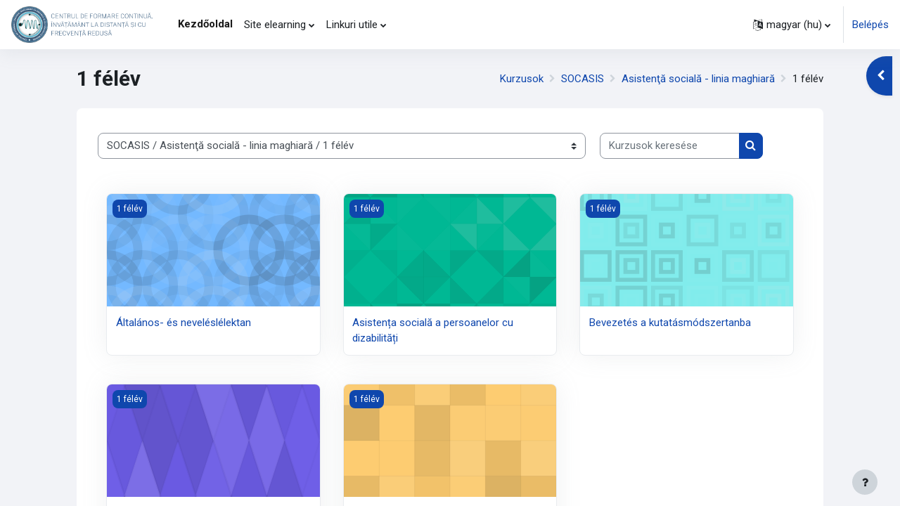

--- FILE ---
content_type: text/html; charset=utf-8
request_url: https://cursuri.elearning.ubbcluj.ro/course/index.php?categoryid=17&lang=hu
body_size: 18877
content:
<!DOCTYPE html>

<html  dir="ltr" lang="hu" xml:lang="hu">
<head>
    <title>Minden kurzus | E-learning</title>
    <link rel="shortcut icon" href="https://cursuri.elearning.ubbcluj.ro/theme/image.php/moove/theme/1761296616/favicon" />
    <meta http-equiv="Content-Type" content="text/html; charset=utf-8" />
<meta name="keywords" content="moodle, Minden kurzus | E-learning" />
<link rel="stylesheet" type="text/css" href="https://cursuri.elearning.ubbcluj.ro/theme/yui_combo.php?rollup/3.17.2/yui-moodlesimple-min.css" /><script id="firstthemesheet" type="text/css">/** Required in order to fix style inclusion problems in IE with YUI **/</script><link rel="stylesheet" type="text/css" href="https://cursuri.elearning.ubbcluj.ro/theme/styles.php/moove/1761296616_1/all" />
<script>
//<![CDATA[
var M = {}; M.yui = {};
M.pageloadstarttime = new Date();
M.cfg = {"wwwroot":"https:\/\/cursuri.elearning.ubbcluj.ro","homeurl":{},"sesskey":"URQF1JoUGu","sessiontimeout":"7200","sessiontimeoutwarning":"1200","themerev":"1761296616","slasharguments":1,"theme":"moove","iconsystemmodule":"core\/icon_system_fontawesome","jsrev":"1761296616","admin":"admin","svgicons":true,"usertimezone":"Eur\u00f3pa\/Bukarest","language":"hu","courseId":1,"courseContextId":2,"contextid":142,"contextInstanceId":17,"langrev":1768875002,"templaterev":"1761296616"};var yui1ConfigFn = function(me) {if(/-skin|reset|fonts|grids|base/.test(me.name)){me.type='css';me.path=me.path.replace(/\.js/,'.css');me.path=me.path.replace(/\/yui2-skin/,'/assets/skins/sam/yui2-skin')}};
var yui2ConfigFn = function(me) {var parts=me.name.replace(/^moodle-/,'').split('-'),component=parts.shift(),module=parts[0],min='-min';if(/-(skin|core)$/.test(me.name)){parts.pop();me.type='css';min=''}
if(module){var filename=parts.join('-');me.path=component+'/'+module+'/'+filename+min+'.'+me.type}else{me.path=component+'/'+component+'.'+me.type}};
YUI_config = {"debug":false,"base":"https:\/\/cursuri.elearning.ubbcluj.ro\/lib\/yuilib\/3.17.2\/","comboBase":"https:\/\/cursuri.elearning.ubbcluj.ro\/theme\/yui_combo.php?","combine":true,"filter":null,"insertBefore":"firstthemesheet","groups":{"yui2":{"base":"https:\/\/cursuri.elearning.ubbcluj.ro\/lib\/yuilib\/2in3\/2.9.0\/build\/","comboBase":"https:\/\/cursuri.elearning.ubbcluj.ro\/theme\/yui_combo.php?","combine":true,"ext":false,"root":"2in3\/2.9.0\/build\/","patterns":{"yui2-":{"group":"yui2","configFn":yui1ConfigFn}}},"moodle":{"name":"moodle","base":"https:\/\/cursuri.elearning.ubbcluj.ro\/theme\/yui_combo.php?m\/1761296616\/","combine":true,"comboBase":"https:\/\/cursuri.elearning.ubbcluj.ro\/theme\/yui_combo.php?","ext":false,"root":"m\/1761296616\/","patterns":{"moodle-":{"group":"moodle","configFn":yui2ConfigFn}},"filter":null,"modules":{"moodle-core-popuphelp":{"requires":["moodle-core-tooltip"]},"moodle-core-chooserdialogue":{"requires":["base","panel","moodle-core-notification"]},"moodle-core-actionmenu":{"requires":["base","event","node-event-simulate"]},"moodle-core-blocks":{"requires":["base","node","io","dom","dd","dd-scroll","moodle-core-dragdrop","moodle-core-notification"]},"moodle-core-tooltip":{"requires":["base","node","io-base","moodle-core-notification-dialogue","json-parse","widget-position","widget-position-align","event-outside","cache-base"]},"moodle-core-formchangechecker":{"requires":["base","event-focus","moodle-core-event"]},"moodle-core-event":{"requires":["event-custom"]},"moodle-core-notification":{"requires":["moodle-core-notification-dialogue","moodle-core-notification-alert","moodle-core-notification-confirm","moodle-core-notification-exception","moodle-core-notification-ajaxexception"]},"moodle-core-notification-dialogue":{"requires":["base","node","panel","escape","event-key","dd-plugin","moodle-core-widget-focusafterclose","moodle-core-lockscroll"]},"moodle-core-notification-alert":{"requires":["moodle-core-notification-dialogue"]},"moodle-core-notification-confirm":{"requires":["moodle-core-notification-dialogue"]},"moodle-core-notification-exception":{"requires":["moodle-core-notification-dialogue"]},"moodle-core-notification-ajaxexception":{"requires":["moodle-core-notification-dialogue"]},"moodle-core-dragdrop":{"requires":["base","node","io","dom","dd","event-key","event-focus","moodle-core-notification"]},"moodle-core-lockscroll":{"requires":["plugin","base-build"]},"moodle-core-maintenancemodetimer":{"requires":["base","node"]},"moodle-core-languninstallconfirm":{"requires":["base","node","moodle-core-notification-confirm","moodle-core-notification-alert"]},"moodle-core-handlebars":{"condition":{"trigger":"handlebars","when":"after"}},"moodle-core_availability-form":{"requires":["base","node","event","event-delegate","panel","moodle-core-notification-dialogue","json"]},"moodle-backup-backupselectall":{"requires":["node","event","node-event-simulate","anim"]},"moodle-backup-confirmcancel":{"requires":["node","node-event-simulate","moodle-core-notification-confirm"]},"moodle-course-categoryexpander":{"requires":["node","event-key"]},"moodle-course-management":{"requires":["base","node","io-base","moodle-core-notification-exception","json-parse","dd-constrain","dd-proxy","dd-drop","dd-delegate","node-event-delegate"]},"moodle-course-util":{"requires":["node"],"use":["moodle-course-util-base"],"submodules":{"moodle-course-util-base":{},"moodle-course-util-section":{"requires":["node","moodle-course-util-base"]},"moodle-course-util-cm":{"requires":["node","moodle-course-util-base"]}}},"moodle-course-dragdrop":{"requires":["base","node","io","dom","dd","dd-scroll","moodle-core-dragdrop","moodle-core-notification","moodle-course-coursebase","moodle-course-util"]},"moodle-form-passwordunmask":{"requires":[]},"moodle-form-shortforms":{"requires":["node","base","selector-css3","moodle-core-event"]},"moodle-form-dateselector":{"requires":["base","node","overlay","calendar"]},"moodle-question-preview":{"requires":["base","dom","event-delegate","event-key","core_question_engine"]},"moodle-question-searchform":{"requires":["base","node"]},"moodle-question-chooser":{"requires":["moodle-core-chooserdialogue"]},"moodle-availability_completion-form":{"requires":["base","node","event","moodle-core_availability-form"]},"moodle-availability_date-form":{"requires":["base","node","event","io","moodle-core_availability-form"]},"moodle-availability_grade-form":{"requires":["base","node","event","moodle-core_availability-form"]},"moodle-availability_group-form":{"requires":["base","node","event","moodle-core_availability-form"]},"moodle-availability_grouping-form":{"requires":["base","node","event","moodle-core_availability-form"]},"moodle-availability_mobileapp-form":{"requires":["base","node","event","moodle-core_availability-form"]},"moodle-availability_profile-form":{"requires":["base","node","event","moodle-core_availability-form"]},"moodle-mod_assign-history":{"requires":["node","transition"]},"moodle-mod_attendance-groupfilter":{"requires":["base","node"]},"moodle-mod_offlinequiz-repaginate":{"requires":["base","event","node","io","moodle-core-notification-dialogue"]},"moodle-mod_offlinequiz-offlinequizquestionbank":{"requires":["base","event","node","io","io-form","yui-later","moodle-question-qbankmanager","moodle-qbank_editquestion-chooser","moodle-question-searchform","moodle-core-notification"]},"moodle-mod_offlinequiz-util":{"requires":["node"],"use":["moodle-mod_offlinequiz-util-base"],"submodules":{"moodle-mod_offlinequiz-util-base":{},"moodle-mod_offlinequiz-util-slot":{"requires":["node","moodle-mod_offlinequiz-util-base"]},"moodle-mod_offlinequiz-util-page":{"requires":["node","moodle-mod_offlinequiz-util-base"]}}},"moodle-mod_offlinequiz-dragdrop":{"requires":["base","node","io","dom","dd","dd-scroll","moodle-core-dragdrop","moodle-core-notification","moodle-mod_offlinequiz-offlinequizbase","moodle-mod_offlinequiz-util-base","moodle-mod_offlinequiz-util-page","moodle-mod_offlinequiz-util-slot","moodle-course-util"]},"moodle-mod_offlinequiz-autosave":{"requires":["base","node","event","event-valuechange","node-event-delegate","io-form"]},"moodle-mod_offlinequiz-modform":{"requires":["base","node","event"]},"moodle-mod_offlinequiz-offlinequizbase":{"requires":["base","node"]},"moodle-mod_offlinequiz-questionchooser":{"requires":["moodle-core-chooserdialogue","moodle-mod_offlinequiz-util","querystring-parse"]},"moodle-mod_offlinequiz-randomquestion":{"requires":["base","event","node","io","moodle-core-notification-dialogue"]},"moodle-mod_offlinequiz-toolboxes":{"requires":["base","node","event","event-key","io","moodle-mod_offlinequiz-offlinequizbase","moodle-mod_offlinequiz-util-slot","moodle-core-notification-ajaxexception"]},"moodle-mod_quiz-util":{"requires":["node","moodle-core-actionmenu"],"use":["moodle-mod_quiz-util-base"],"submodules":{"moodle-mod_quiz-util-base":{},"moodle-mod_quiz-util-slot":{"requires":["node","moodle-mod_quiz-util-base"]},"moodle-mod_quiz-util-page":{"requires":["node","moodle-mod_quiz-util-base"]}}},"moodle-mod_quiz-dragdrop":{"requires":["base","node","io","dom","dd","dd-scroll","moodle-core-dragdrop","moodle-core-notification","moodle-mod_quiz-quizbase","moodle-mod_quiz-util-base","moodle-mod_quiz-util-page","moodle-mod_quiz-util-slot","moodle-course-util"]},"moodle-mod_quiz-autosave":{"requires":["base","node","event","event-valuechange","node-event-delegate","io-form"]},"moodle-mod_quiz-quizbase":{"requires":["base","node"]},"moodle-mod_quiz-modform":{"requires":["base","node","event"]},"moodle-mod_quiz-questionchooser":{"requires":["moodle-core-chooserdialogue","moodle-mod_quiz-util","querystring-parse"]},"moodle-mod_quiz-toolboxes":{"requires":["base","node","event","event-key","io","moodle-mod_quiz-quizbase","moodle-mod_quiz-util-slot","moodle-core-notification-ajaxexception"]},"moodle-mod_scheduler-delselected":{"requires":["base","node","event"]},"moodle-mod_scheduler-studentlist":{"requires":["base","node","event","io"]},"moodle-mod_scheduler-saveseen":{"requires":["base","node","event"]},"moodle-message_airnotifier-toolboxes":{"requires":["base","node","io"]},"moodle-block_culupcoming_events-scroll":{"requires":["base","node","io","json-parse","dom-core","querystring","event-custom","moodle-core-dock","node-event-simulate"]},"moodle-filter_glossary-autolinker":{"requires":["base","node","io-base","json-parse","event-delegate","overlay","moodle-core-event","moodle-core-notification-alert","moodle-core-notification-exception","moodle-core-notification-ajaxexception"]},"moodle-filter_mathjaxloader-loader":{"requires":["moodle-core-event"]},"moodle-editor_atto-editor":{"requires":["node","transition","io","overlay","escape","event","event-simulate","event-custom","node-event-html5","node-event-simulate","yui-throttle","moodle-core-notification-dialogue","moodle-core-notification-confirm","moodle-editor_atto-rangy","handlebars","timers","querystring-stringify"]},"moodle-editor_atto-plugin":{"requires":["node","base","escape","event","event-outside","handlebars","event-custom","timers","moodle-editor_atto-menu"]},"moodle-editor_atto-menu":{"requires":["moodle-core-notification-dialogue","node","event","event-custom"]},"moodle-editor_atto-rangy":{"requires":[]},"moodle-report_eventlist-eventfilter":{"requires":["base","event","node","node-event-delegate","datatable","autocomplete","autocomplete-filters"]},"moodle-report_loglive-fetchlogs":{"requires":["base","event","node","io","node-event-delegate"]},"moodle-gradereport_history-userselector":{"requires":["escape","event-delegate","event-key","handlebars","io-base","json-parse","moodle-core-notification-dialogue"]},"moodle-qbank_editquestion-chooser":{"requires":["moodle-core-chooserdialogue"]},"moodle-tool_capability-search":{"requires":["base","node"]},"moodle-tool_lp-dragdrop-reorder":{"requires":["moodle-core-dragdrop"]},"moodle-tool_monitor-dropdown":{"requires":["base","event","node"]},"moodle-assignfeedback_editpdf-editor":{"requires":["base","event","node","io","graphics","json","event-move","event-resize","transition","querystring-stringify-simple","moodle-core-notification-dialog","moodle-core-notification-alert","moodle-core-notification-warning","moodle-core-notification-exception","moodle-core-notification-ajaxexception"]},"moodle-atto_accessibilitychecker-button":{"requires":["color-base","moodle-editor_atto-plugin"]},"moodle-atto_accessibilityhelper-button":{"requires":["moodle-editor_atto-plugin"]},"moodle-atto_align-button":{"requires":["moodle-editor_atto-plugin"]},"moodle-atto_bold-button":{"requires":["moodle-editor_atto-plugin"]},"moodle-atto_charmap-button":{"requires":["moodle-editor_atto-plugin"]},"moodle-atto_clear-button":{"requires":["moodle-editor_atto-plugin"]},"moodle-atto_collapse-button":{"requires":["moodle-editor_atto-plugin"]},"moodle-atto_emojipicker-button":{"requires":["moodle-editor_atto-plugin"]},"moodle-atto_emoticon-button":{"requires":["moodle-editor_atto-plugin"]},"moodle-atto_equation-button":{"requires":["moodle-editor_atto-plugin","moodle-core-event","io","event-valuechange","tabview","array-extras"]},"moodle-atto_h5p-button":{"requires":["moodle-editor_atto-plugin"]},"moodle-atto_html-codemirror":{"requires":["moodle-atto_html-codemirror-skin"]},"moodle-atto_html-button":{"requires":["promise","moodle-editor_atto-plugin","moodle-atto_html-beautify","moodle-atto_html-codemirror","event-valuechange"]},"moodle-atto_html-beautify":{},"moodle-atto_image-button":{"requires":["moodle-editor_atto-plugin"]},"moodle-atto_indent-button":{"requires":["moodle-editor_atto-plugin"]},"moodle-atto_italic-button":{"requires":["moodle-editor_atto-plugin"]},"moodle-atto_link-button":{"requires":["moodle-editor_atto-plugin"]},"moodle-atto_managefiles-button":{"requires":["moodle-editor_atto-plugin"]},"moodle-atto_managefiles-usedfiles":{"requires":["node","escape"]},"moodle-atto_media-button":{"requires":["moodle-editor_atto-plugin","moodle-form-shortforms"]},"moodle-atto_noautolink-button":{"requires":["moodle-editor_atto-plugin"]},"moodle-atto_orderedlist-button":{"requires":["moodle-editor_atto-plugin"]},"moodle-atto_recordrtc-button":{"requires":["moodle-editor_atto-plugin","moodle-atto_recordrtc-recording"]},"moodle-atto_recordrtc-recording":{"requires":["moodle-atto_recordrtc-button"]},"moodle-atto_rtl-button":{"requires":["moodle-editor_atto-plugin"]},"moodle-atto_strike-button":{"requires":["moodle-editor_atto-plugin"]},"moodle-atto_subscript-button":{"requires":["moodle-editor_atto-plugin"]},"moodle-atto_superscript-button":{"requires":["moodle-editor_atto-plugin"]},"moodle-atto_table-button":{"requires":["moodle-editor_atto-plugin","moodle-editor_atto-menu","event","event-valuechange"]},"moodle-atto_title-button":{"requires":["moodle-editor_atto-plugin"]},"moodle-atto_underline-button":{"requires":["moodle-editor_atto-plugin"]},"moodle-atto_undo-button":{"requires":["moodle-editor_atto-plugin"]},"moodle-atto_unorderedlist-button":{"requires":["moodle-editor_atto-plugin"]}}},"gallery":{"name":"gallery","base":"https:\/\/cursuri.elearning.ubbcluj.ro\/lib\/yuilib\/gallery\/","combine":true,"comboBase":"https:\/\/cursuri.elearning.ubbcluj.ro\/theme\/yui_combo.php?","ext":false,"root":"gallery\/1761296616\/","patterns":{"gallery-":{"group":"gallery"}}}},"modules":{"core_filepicker":{"name":"core_filepicker","fullpath":"https:\/\/cursuri.elearning.ubbcluj.ro\/lib\/javascript.php\/1761296616\/repository\/filepicker.js","requires":["base","node","node-event-simulate","json","async-queue","io-base","io-upload-iframe","io-form","yui2-treeview","panel","cookie","datatable","datatable-sort","resize-plugin","dd-plugin","escape","moodle-core_filepicker","moodle-core-notification-dialogue"]},"core_comment":{"name":"core_comment","fullpath":"https:\/\/cursuri.elearning.ubbcluj.ro\/lib\/javascript.php\/1761296616\/comment\/comment.js","requires":["base","io-base","node","json","yui2-animation","overlay","escape"]},"mathjax":{"name":"mathjax","fullpath":"https:\/\/cdn.jsdelivr.net\/npm\/mathjax@2.7.9\/MathJax.js?delayStartupUntil=configured"}}};
M.yui.loader = {modules: {}};

//]]>
</script>
<link rel="preconnect" href="https://fonts.googleapis.com">
                       <link rel="preconnect" href="https://fonts.gstatic.com" crossorigin>
                       <link href="https://fonts.googleapis.com/css2?family=Roboto:ital,wght@0,300;0,400;0,500;0,700;1,400&display=swap" rel="stylesheet">
    <meta name="viewport" content="width=device-width, initial-scale=1.0">
</head>

<body  id="page-course-index-category" class="format-site limitedwidth  path-course path-course-index chrome dir-ltr lang-hu yui-skin-sam yui3-skin-sam cursuri-elearning-ubbcluj-ro pagelayout-coursecategory course-1 context-142 category-17 notloggedin uses-drawers">
<div id="accessibilitybar" class="fixed-top">
    <div class="container-fluid">
        <div class="bars">
            <div class="fontsize">
                <span>Font size</span>
                <ul>
                    <li><a class="btn btn-default" data-action="decrease" title="Decrease font size" id="fontsize_dec">A-</a></li>
                    <li><a class="btn btn-default" data-action="reset" title="Reset font size" id="fontsize_reset">A</a></li>
                    <li><a class="btn btn-default" data-action="increase" title="Increase font size" id="fontsize_inc">A+</a></li>
                </ul>
            </div>
            <div class="sitecolor">
                <span>Site color</span>
                <ul>
                    <li><a class="btn btn-default" data-action="reset" title="Reset site color" id="sitecolor_color1">R</a></li>
                    <li><a class="btn btn-default" data-action="sitecolor-color-2" title="Low contrast 1" id="sitecolor_color2">A</a></li>
                    <li><a class="btn btn-default" data-action="sitecolor-color-3" title="Low contrast 2" id="sitecolor_color3">A</a></li>
                    <li><a class="btn btn-default" data-action="sitecolor-color-4" title="High contrast" id="sitecolor_color4">A</a></li>
                </ul>
            </div>
        </div>
    </div>
</div>


<div class="toast-wrapper mx-auto py-0 fixed-top" role="status" aria-live="polite"></div>
<div id="page-wrapper" class="d-print-block">

    <div>
    <a class="sr-only sr-only-focusable" href="#maincontent">Tovább a fő tartalomhoz</a>
</div><script src="https://cursuri.elearning.ubbcluj.ro/lib/javascript.php/1761296616/lib/polyfills/polyfill.js"></script>
<script src="https://cursuri.elearning.ubbcluj.ro/theme/yui_combo.php?rollup/3.17.2/yui-moodlesimple-min.js"></script><script src="https://cursuri.elearning.ubbcluj.ro/lib/javascript.php/1761296616/lib/javascript-static.js"></script>
<script>
//<![CDATA[
document.body.className += ' jsenabled';
//]]>
</script>



    <nav class="navbar fixed-top navbar-light bg-white navbar-expand shadow" aria-label="Portálnavigáció">
    
        <button class="navbar-toggler aabtn d-block d-md-none px-1 my-1 border-0" data-toggler="drawers" data-action="toggle" data-target="theme_moove-drawers-primary">
            <span class="navbar-toggler-icon"></span>
            <span class="sr-only">Oldalpanel</span>
        </button>
    
        <a href="https://cursuri.elearning.ubbcluj.ro/" class="navbar-brand d-none d-md-flex align-items-center m-0 mr-4 p-0 aabtn">
                <img src="//cursuri.elearning.ubbcluj.ro/pluginfile.php/1/theme_moove/logo/1761296616/cropped-Sigla%CC%86_CFCIDFR.png" class="logo mr-1" alt="E-learning">
        </a>
    
            <div class="primary-navigation">
                <nav class="moremenu navigation">
                    <ul id="moremenu-697d2843c3198-navbar-nav" role="menubar" class="nav more-nav navbar-nav">
                                <li data-key="home" class="nav-item" role="none" data-forceintomoremenu="false">
                                            <a role="menuitem" class="nav-link active "
                                                href="https://cursuri.elearning.ubbcluj.ro/"
                                                
                                                aria-current="true"
                                                
                                            >
                                                Kezdőoldal
                                            </a>
                                </li>
                                <li class="dropdown nav-item" role="none" data-forceintomoremenu="false">
                                    <a class="dropdown-toggle nav-link  " id="drop-down-697d2843c309d" role="menuitem" data-toggle="dropdown"
                                        aria-haspopup="true" aria-expanded="false" href="#" aria-controls="drop-down-menu-697d2843c309d"
                                        
                                        
                                        tabindex="-1"
                                    >
                                        Site elearning
                                    </a>
                                    <div class="dropdown-menu" role="menu" id="drop-down-menu-697d2843c309d" aria-labelledby="drop-down-697d2843c309d">
                                                    <a class="dropdown-item" role="menuitem" href="https://elearning.ubbcluj.ro/"  tabindex="-1"
                                                        
                                                    >
                                                        elearning.ubbcluj.ro
                                                    </a>
                                    </div>
                                </li>
                                <li class="dropdown nav-item" role="none" data-forceintomoremenu="false">
                                    <a class="dropdown-toggle nav-link  " id="drop-down-697d2843c30d6" role="menuitem" data-toggle="dropdown"
                                        aria-haspopup="true" aria-expanded="false" href="#" aria-controls="drop-down-menu-697d2843c30d6"
                                        
                                        
                                        tabindex="-1"
                                    >
                                        Linkuri utile
                                    </a>
                                    <div class="dropdown-menu" role="menu" id="drop-down-menu-697d2843c30d6" aria-labelledby="drop-down-697d2843c30d6">
                                                    <a class="dropdown-item" role="menuitem" href="https://academicinfo.ubbcluj.ro"  tabindex="-1"
                                                        
                                                    >
                                                        Traiectoria Scolara
                                                    </a>
                                    </div>
                                </li>
                        <li role="none" class="nav-item dropdown dropdownmoremenu d-none" data-region="morebutton">
                            <a class="dropdown-toggle nav-link " href="#" id="moremenu-dropdown-697d2843c3198" role="menuitem" data-toggle="dropdown" aria-haspopup="true" aria-expanded="false" tabindex="-1">
                                Tovább
                            </a>
                            <ul class="dropdown-menu dropdown-menu-left" data-region="moredropdown" aria-labelledby="moremenu-dropdown-697d2843c3198" role="menu">
                            </ul>
                        </li>
                    </ul>
                </nav>
            </div>
    
        <ul class="navbar-nav d-none d-md-flex my-1 px-1">
            <!-- page_heading_menu -->
            
        </ul>
    
        <div id="usernavigation" class="navbar-nav ml-auto">
            <div class="navbarcallbacks">
                
            </div>
                <div class="langmenu">
                    <div class="dropdown show">
                        <a href="#" role="button" id="lang-menu-toggle" data-toggle="dropdown" aria-label="Nyelv" aria-haspopup="true" aria-controls="lang-action-menu" class="btn dropdown-toggle">
                            <i class="icon fa fa-language fa-fw mr-1" aria-hidden="true"></i>
                            <span class="langbutton">
                                magyar ‎(hu)‎
                            </span>
                            <b class="caret"></b>
                        </a>
                        <div role="menu" aria-labelledby="lang-menu-toggle" id="lang-action-menu" class="dropdown-menu dropdown-menu-right">
                                    <a href="https://cursuri.elearning.ubbcluj.ro/course/index.php?categoryid=17&amp;lang=en" class="dropdown-item pl-5" role="menuitem" >
                                        English ‎(en)‎
                                    </a>
                                    <a href="#" class="dropdown-item pl-5" role="menuitem" aria-current="true">
                                        magyar ‎(hu)‎
                                    </a>
                                    <a href="https://cursuri.elearning.ubbcluj.ro/course/index.php?categoryid=17&amp;lang=ro" class="dropdown-item pl-5" role="menuitem" >
                                        Română ‎(ro)‎
                                    </a>
                        </div>
                    </div>
                </div>
                <div class="divider border-left h-75 align-self-center mx-1"></div>
            
            <div class="d-flex align-items-stretch usermenu-container" data-region="usermenu">
                    <div class="usermenu">
                            <span class="login pl-2">
                                    <a href="https://cursuri.elearning.ubbcluj.ro/login/index.php">Belépés</a>
                            </span>
                    </div>
            </div>
            
        </div>
    </nav>
    
    

<div  class="drawer drawer-left drawer-primary d-print-none not-initialized" data-region="fixed-drawer" id="theme_moove-drawers-primary" data-preference="" data-state="show-drawer-primary" data-forceopen="0" data-close-on-resize="1">
    <div class="drawerheader">
        <button
            class="btn drawertoggle icon-no-margin hidden"
            data-toggler="drawers"
            data-action="closedrawer"
            data-target="theme_moove-drawers-primary"
            data-toggle="tooltip"
            data-placement="right"
            title="Fiók bezárása"
        >
            <i class="icon fa fa-times fa-fw " aria-hidden="true"  ></i>
        </button>
    </div>
    <div class="drawercontent drag-container" data-usertour="scroller">
                <div class="list-group">
                <a href="https://cursuri.elearning.ubbcluj.ro/" class="list-group-item list-group-item-action active " aria-current="true">
                    Kezdőoldal
                </a>
                <a id="drop-down-1" href="#" class="list-group-item list-group-item-action icons-collapse-expand collapsed d-flex" data-toggle="collapse" data-target="#drop-down-menu-1" aria-expanded="false" aria-controls="drop-down-menu-1">
                    Site elearning
                    <span class="ml-auto expanded-icon icon-no-margin mx-2">
                        <i class="icon fa fa-caret-down fa-fw " aria-hidden="true"  ></i>
                        <span class="sr-only">
                            Összeejtés
                        </span>
                    </span>
                    <span class="ml-auto collapsed-icon icon-no-margin mx-2">
                        <i class="icon fa fa-caret-right fa-fw " aria-hidden="true"  ></i>
                        <span class="sr-only">
                            Kinyitás
                        </span>
                    </span>
                </a>
                <div class="collapse list-group-item p-0 border-0" role="menu" id="drop-down-menu-1" aria-labelledby="drop-down-1">
                             <a href="https://elearning.ubbcluj.ro/" class="pl-5 bg-light list-group-item list-group-item-action">elearning.ubbcluj.ro</a>
                </div>
                <a id="drop-down-3" href="#" class="list-group-item list-group-item-action icons-collapse-expand collapsed d-flex" data-toggle="collapse" data-target="#drop-down-menu-3" aria-expanded="false" aria-controls="drop-down-menu-3">
                    Linkuri utile
                    <span class="ml-auto expanded-icon icon-no-margin mx-2">
                        <i class="icon fa fa-caret-down fa-fw " aria-hidden="true"  ></i>
                        <span class="sr-only">
                            Összeejtés
                        </span>
                    </span>
                    <span class="ml-auto collapsed-icon icon-no-margin mx-2">
                        <i class="icon fa fa-caret-right fa-fw " aria-hidden="true"  ></i>
                        <span class="sr-only">
                            Kinyitás
                        </span>
                    </span>
                </a>
                <div class="collapse list-group-item p-0 border-0" role="menu" id="drop-down-menu-3" aria-labelledby="drop-down-3">
                             <a href="https://academicinfo.ubbcluj.ro" class="pl-5 bg-light list-group-item list-group-item-action">Traiectoria Scolara</a>
                </div>
        </div>

    </div>
</div>

        <div  class="drawer drawer-right d-print-none not-initialized" data-region="fixed-drawer" id="theme_boost-drawers-blocks" data-preference="drawer-open-block" data-state="show-drawer-right" data-forceopen="" data-close-on-resize="1">
    <div class="drawerheader">
        <button
            class="btn drawertoggle icon-no-margin hidden"
            data-toggler="drawers"
            data-action="closedrawer"
            data-target="theme_boost-drawers-blocks"
            data-toggle="tooltip"
            data-placement="left"
            title="Blokkfiók bezárása"
        >
            <i class="icon fa fa-times fa-fw " aria-hidden="true"  ></i>
        </button>
    </div>
    <div class="drawercontent drag-container" data-usertour="scroller">
                        <section class="d-print-none" aria-label="Blokkok">
                    
                    <aside id="block-region-side-pre" class="block-region" data-blockregion="side-pre" data-droptarget="1"><a href="#sb-1" class="sr-only sr-only-focusable">Legfrissebb  közlemények kihagyása</a>

<section id="inst2008"
     class=" block_news_items block  card mb-3"
     role="complementary"
     data-block="news_items"
     data-instance-id="2008"
          aria-labelledby="instance-2008-header"
     >

    <div class="card-body p-3">

            <h5 id="instance-2008-header" class="card-title d-inline">Legfrissebb  közlemények</h5>


        <div class="card-text content mt-3">
            (Nincs még hír)
            <div class="footer"></div>
            
        </div>

    </div>

</section>

  <span id="sb-1"></span></aside>
                </section>

    </div>
</div>
    <div id="page" data-region="mainpage" data-usertour="scroller" class="drawers   drag-container">

        <header id="page-header" class="moove-container-fluid">
    <div class="d-flex flex-wrap">
        <div class="ml-auto d-flex">
            
        </div>
        <div id="course-header">
            
        </div>
    </div>
    <div class="d-sm-flex align-items-center">
                <div class="mr-auto">
                    <div class="page-context-header"><div class="page-header-headings"><h1 class="h2">1 félév</h1></div></div>
                </div>
        <div class="header-actions-container ml-auto" data-region="header-actions-container">
        </div>

            <div class="d-none d-md-block" id="page-navbar">
                <nav aria-label="Navigálási sáv">
    <ol class="breadcrumb">
                <li class="breadcrumb-item">
                    <a href="https://cursuri.elearning.ubbcluj.ro/course/index.php"  >Kurzusok</a>
                </li>
        
                <li class="breadcrumb-item">
                    <a href="https://cursuri.elearning.ubbcluj.ro/course/index.php?categoryid=6"  >SOCASIS</a>
                </li>
        
                <li class="breadcrumb-item">
                    <a href="https://cursuri.elearning.ubbcluj.ro/course/index.php?categoryid=9"  >Asistenţă socială - linia maghiară</a>
                </li>
        
                <li class="breadcrumb-item"><span>1 félév</span></li>
        </ol>
</nav>
            </div>
    </div>
</header>

        <div id="topofscroll" class="main-inner">
            <div class="drawer-toggles d-flex">
                    <div class="drawer-toggler drawer-right-toggle ml-auto d-print-none">
                        <button
                            class="btn icon-no-margin"
                            data-toggler="drawers"
                            data-action="toggle"
                            data-target="theme_boost-drawers-blocks"
                            data-toggle="tooltip"
                            data-placement="right"
                            title="Blokkfiók nyitása"
                        >
                            <span class="sr-only">Blokkfiók nyitása</span>
                            <span class="dir-rtl-hide"><i class="icon fa fa-chevron-left fa-fw " aria-hidden="true"  ></i></span>
                            <span class="dir-ltr-hide"><i class="icon fa fa-chevron-right fa-fw " aria-hidden="true"  ></i></span>
                        </button>
                    </div>
            </div>

            <div id="page-content" class="d-print-block">
                <div id="region-main-box">
                    <section id="region-main" aria-label="Tartalom">

                        <span class="notifications" id="user-notifications"></span>
                        <div role="main"><span id="maincontent"></span><span></span><div class="container-fluid tertiary-navigation" id="action_bar">
    <div class="row">
            <div class="navitem">
                <div class="urlselect text-truncate w-100">
                    <form method="post" action="https://cursuri.elearning.ubbcluj.ro/course/jumpto.php" class="form-inline" id="url_select_f697d2843b57361">
                        <input type="hidden" name="sesskey" value="URQF1JoUGu">
                            <label for="url_select697d2843b57362" class="sr-only">
                                Kurzuskategóriák
                            </label>
                        <select  id="url_select697d2843b57362" class="custom-select urlselect text-truncate w-100" name="jump"
                                 >
                                    <option value="/course/index.php?categoryid=5" >FSEGA</option>
                                    <option value="/course/index.php?categoryid=754" >FSEGA / FSEGA_25-26</option>
                                    <option value="/course/index.php?categoryid=755" >FSEGA / FSEGA_25-26 / DCA_25-26</option>
                                    <option value="/course/index.php?categoryid=756" >FSEGA / FSEGA_25-26 / DCA_25-26 / DCA_S1L_25-26</option>
                                    <option value="/course/index.php?categoryid=757" >FSEGA / FSEGA_25-26 / DCA_25-26 / DCA_S1M_25-26</option>
                                    <option value="/course/index.php?categoryid=758" >FSEGA / FSEGA_25-26 / DCA_25-26 / DCA_S2L_25-26</option>
                                    <option value="/course/index.php?categoryid=759" >FSEGA / FSEGA_25-26 / DCA_25-26 / DCA_S2M_25-26</option>
                                    <option value="/course/index.php?categoryid=760" >FSEGA / FSEGA_25-26 / DEP_25-26</option>
                                    <option value="/course/index.php?categoryid=761" >FSEGA / FSEGA_25-26 / DEP_25-26 / DEP_S1L_25-26</option>
                                    <option value="/course/index.php?categoryid=762" >FSEGA / FSEGA_25-26 / DEP_25-26 / DEP_S1M_25-26</option>
                                    <option value="/course/index.php?categoryid=763" >FSEGA / FSEGA_25-26 / DEP_25-26 / DEP_S2L_25-26</option>
                                    <option value="/course/index.php?categoryid=764" >FSEGA / FSEGA_25-26 / DFIN_25-26</option>
                                    <option value="/course/index.php?categoryid=765" >FSEGA / FSEGA_25-26 / DFIN_25-26 / DFIN_S1L_25-26</option>
                                    <option value="/course/index.php?categoryid=766" >FSEGA / FSEGA_25-26 / DFIN_25-26 / DFIN_S1M_25-26</option>
                                    <option value="/course/index.php?categoryid=767" >FSEGA / FSEGA_25-26 / DFIN_25-26 / DFIN_S2L_25-26</option>
                                    <option value="/course/index.php?categoryid=768" >FSEGA / FSEGA_25-26 / DFIN_25-26 / DFIN_S2M_25-26</option>
                                    <option value="/course/index.php?categoryid=769" >FSEGA / FSEGA_25-26 / DIE_25-26</option>
                                    <option value="/course/index.php?categoryid=770" >FSEGA / FSEGA_25-26 / DIE_25-26 / DIE_S1L_25-26</option>
                                    <option value="/course/index.php?categoryid=771" >FSEGA / FSEGA_25-26 / DIE_25-26 / DIE_S1M_25-26</option>
                                    <option value="/course/index.php?categoryid=772" >FSEGA / FSEGA_25-26 / DIE_25-26 / DIE_S2L_25-26</option>
                                    <option value="/course/index.php?categoryid=773" >FSEGA / FSEGA_25-26 / DLMCA_25-26</option>
                                    <option value="/course/index.php?categoryid=774" >FSEGA / FSEGA_25-26 / DLMCA_25-26 / DLMCA_S1L_25-26</option>
                                    <option value="/course/index.php?categoryid=775" >FSEGA / FSEGA_25-26 / DLMCA_25-26 / DLMCA_S1M_25-26</option>
                                    <option value="/course/index.php?categoryid=776" >FSEGA / FSEGA_25-26 / DLMCA_25-26 / DLMCA_S2L_25-26</option>
                                    <option value="/course/index.php?categoryid=777" >FSEGA / FSEGA_25-26 / DLMCA_25-26 / DLMCA_S2M_25-26</option>
                                    <option value="/course/index.php?categoryid=778" >FSEGA / FSEGA_25-26 / DMG_25-26</option>
                                    <option value="/course/index.php?categoryid=779" >FSEGA / FSEGA_25-26 / DMG_25-26 / DMG_S1L_25-26</option>
                                    <option value="/course/index.php?categoryid=780" >FSEGA / FSEGA_25-26 / DMG_25-26 / DMG_S1M_25-26</option>
                                    <option value="/course/index.php?categoryid=781" >FSEGA / FSEGA_25-26 / DMG_25-26 / DMG_S2L_25-26</option>
                                    <option value="/course/index.php?categoryid=782" >FSEGA / FSEGA_25-26 / DMG_25-26 / DMG_S2M_25-26</option>
                                    <option value="/course/index.php?categoryid=783" >FSEGA / FSEGA_25-26 / DMK_25-26</option>
                                    <option value="/course/index.php?categoryid=784" >FSEGA / FSEGA_25-26 / DMK_25-26 / DMK_S1L_25-26</option>
                                    <option value="/course/index.php?categoryid=785" >FSEGA / FSEGA_25-26 / DMK_25-26 / DMK_S1M_25-26</option>
                                    <option value="/course/index.php?categoryid=786" >FSEGA / FSEGA_25-26 / DMK_25-26 / DMK_S2L_25-26</option>
                                    <option value="/course/index.php?categoryid=787" >FSEGA / FSEGA_25-26 / DMK_25-26 / DMK_S2M_25-26</option>
                                    <option value="/course/index.php?categoryid=788" >FSEGA / FSEGA_25-26 / DSPM_25-26</option>
                                    <option value="/course/index.php?categoryid=789" >FSEGA / FSEGA_25-26 / DSPM_25-26 / DSPM_S1L_25-26</option>
                                    <option value="/course/index.php?categoryid=790" >FSEGA / FSEGA_25-26 / DSPM_25-26 / DSPM_S1M_25-26</option>
                                    <option value="/course/index.php?categoryid=791" >FSEGA / FSEGA_25-26 / DSPM_25-26 / DSPM_S2L_25-26</option>
                                    <option value="/course/index.php?categoryid=792" >FSEGA / FSEGA_25-26 / DSPM_25-26 / DSPM_S2M_25-26</option>
                                    <option value="/course/index.php?categoryid=793" >FSEGA / FSEGA_25-26 / DLM_25-26</option>
                                    <option value="/course/index.php?categoryid=794" >FSEGA / FSEGA_25-26 / DLM_25-26 / DLM_S1L_25-26</option>
                                    <option value="/course/index.php?categoryid=795" >FSEGA / FSEGA_25-26 / DLM_25-26 / DLM_S2L_25-26</option>
                                    <option value="/course/index.php?categoryid=796" >FSEGA / FSEGA_25-26 / DSFG_25-26</option>
                                    <option value="/course/index.php?categoryid=797" >FSEGA / FSEGA_25-26 / DSFG_25-26 / DSFG_S1L_25-26</option>
                                    <option value="/course/index.php?categoryid=798" >FSEGA / FSEGA_25-26 / DSFG_25-26 / DSFG_S2L_25-26</option>
                                    <option value="/course/index.php?categoryid=799" >FSEGA / FSEGA_25-26 / DAAR_25-26</option>
                                    <option value="/course/index.php?categoryid=800" >FSEGA / FSEGA_25-26 / DAAR_25-26 / DRes_S1L_25-26</option>
                                    <option value="/course/index.php?categoryid=801" >FSEGA / FSEGA_25-26 / DAAR_25-26 / DRes_S2L_25-26</option>
                                    <option value="/course/index.php?categoryid=418" >FSEGA / FSEGA_25-26 / Indrumari25-26</option>
                                    <option value="/course/index.php?categoryid=6" >SOCASIS</option>
                                    <option value="/course/index.php?categoryid=7" >SOCASIS / Asistenţă socială - linia română</option>
                                    <option value="/course/index.php?categoryid=13" >SOCASIS / Asistenţă socială - linia română / Semestrul 1</option>
                                    <option value="/course/index.php?categoryid=15" >SOCASIS / Asistenţă socială - linia română / Semestrul 3</option>
                                    <option value="/course/index.php?categoryid=159" >SOCASIS / Asistenţă socială - linia română / Semestrul 5</option>
                                    <option value="/course/index.php?categoryid=268" >SOCASIS / Asistenţă socială - linia română / Cursuri opţionale pentru semetrele 3 şi 5</option>
                                    <option value="/course/index.php?categoryid=14" >SOCASIS / Asistenţă socială - linia română / Semestrul 2</option>
                                    <option value="/course/index.php?categoryid=16" >SOCASIS / Asistenţă socială - linia română / Semestrul 4</option>
                                    <option value="/course/index.php?categoryid=160" >SOCASIS / Asistenţă socială - linia română / Semestrul 6</option>
                                    <option value="/course/index.php?categoryid=298" >SOCASIS / Asistenţă socială - linia română / Cursuri opţionale pentru semestrele 4 şi 6</option>
                                    <option value="/course/index.php?categoryid=9" >SOCASIS / Asistenţă socială - linia maghiară</option>
                                    <option value="/course/index.php?categoryid=17" selected>SOCASIS / Asistenţă socială - linia maghiară / 1 félév</option>
                                    <option value="/course/index.php?categoryid=18" >SOCASIS / Asistenţă socială - linia maghiară / 2.ik félév</option>
                                    <option value="/course/index.php?categoryid=19" >SOCASIS / Asistenţă socială - linia maghiară / 3.ik félév</option>
                                    <option value="/course/index.php?categoryid=20" >SOCASIS / Asistenţă socială - linia maghiară / 4.ik félév</option>
                                    <option value="/course/index.php?categoryid=72" >SOCASIS / Asistenţă socială - linia maghiară / 5.ik félév</option>
                                    <option value="/course/index.php?categoryid=110" >SOCASIS / Asistenţă socială - linia maghiară / 6.ik félév</option>
                                    <option value="/course/index.php?categoryid=312" >SOCASIS / Asistenţă socială - linia maghiară / Cursuri optionale sem. 4 si 6</option>
                                    <option value="/course/index.php?categoryid=254" >SOCASIS / MASTER IFR</option>
                                    <option value="/course/index.php?categoryid=255" >SOCASIS / MASTER IFR / Asistenta sociala si economie sociala</option>
                                    <option value="/course/index.php?categoryid=256" >SOCASIS / MASTER IFR / Asistenta sociala si economie sociala / Semestrul 1</option>
                                    <option value="/course/index.php?categoryid=257" >SOCASIS / MASTER IFR / Asistenta sociala si economie sociala / Semestrul 2</option>
                                    <option value="/course/index.php?categoryid=318" >SOCASIS / MASTER IFR / Asistenta sociala si economie sociala / Semestrul 3</option>
                                    <option value="/course/index.php?categoryid=320" >SOCASIS / MASTER IFR / Asistenta sociala si economie sociala / Semestrul 4</option>
                                    <option value="/course/index.php?categoryid=317" >SOCASIS / Informaţii utile</option>
                                    <option value="/course/index.php?categoryid=415" >SOCASIS / Tutoriale studenti</option>
                                    <option value="/course/index.php?categoryid=417" >SOCASIS / Anunturi</option>
                                    <option value="/course/index.php?categoryid=81" >PSIHOLOGIE</option>
                                    <option value="/course/index.php?categoryid=229" >PSIHOLOGIE / PSIHOLOGIE HU</option>
                                    <option value="/course/index.php?categoryid=269" >PSIHOLOGIE / PSIHOLOGIE HU / PSIHOLOGIE HU 2018-2021</option>
                                    <option value="/course/index.php?categoryid=230" >PSIHOLOGIE / PSIHOLOGIE HU / PSIHOLOGIE HU 2018-2021 / Semestrul 1</option>
                                    <option value="/course/index.php?categoryid=231" >PSIHOLOGIE / PSIHOLOGIE HU / PSIHOLOGIE HU 2018-2021 / Semestrul 2</option>
                                    <option value="/course/index.php?categoryid=235" >PSIHOLOGIE / PSIHOLOGIE HU / PSIHOLOGIE HU 2018-2021 / Semestrul 3</option>
                                    <option value="/course/index.php?categoryid=236" >PSIHOLOGIE / PSIHOLOGIE HU / PSIHOLOGIE HU 2018-2021 / Semestrul 4</option>
                                    <option value="/course/index.php?categoryid=237" >PSIHOLOGIE / PSIHOLOGIE HU / PSIHOLOGIE HU 2018-2021 / Semestrul 5</option>
                                    <option value="/course/index.php?categoryid=238" >PSIHOLOGIE / PSIHOLOGIE HU / PSIHOLOGIE HU 2018-2021 / Semestrul 6</option>
                                    <option value="/course/index.php?categoryid=270" >PSIHOLOGIE / PSIHOLOGIE HU / PSIHOLOGIE HU 2019-2022</option>
                                    <option value="/course/index.php?categoryid=271" >PSIHOLOGIE / PSIHOLOGIE HU / PSIHOLOGIE HU 2019-2022 / Semestrul 1</option>
                                    <option value="/course/index.php?categoryid=272" >PSIHOLOGIE / PSIHOLOGIE HU / PSIHOLOGIE HU 2019-2022 / Semestrul 2</option>
                                    <option value="/course/index.php?categoryid=273" >PSIHOLOGIE / PSIHOLOGIE HU / PSIHOLOGIE HU 2019-2022 / Semestrul 3</option>
                                    <option value="/course/index.php?categoryid=274" >PSIHOLOGIE / PSIHOLOGIE HU / PSIHOLOGIE HU 2019-2022 / Semestrul 4</option>
                                    <option value="/course/index.php?categoryid=275" >PSIHOLOGIE / PSIHOLOGIE HU / PSIHOLOGIE HU 2019-2022 / Semestrul 5</option>
                                    <option value="/course/index.php?categoryid=276" >PSIHOLOGIE / PSIHOLOGIE HU / PSIHOLOGIE HU 2019-2022 / Semestrul 6</option>
                                    <option value="/course/index.php?categoryid=306" >PSIHOLOGIE / PSIHOLOGIE HU / PSIHOLOGIE HU 2017-2020</option>
                                    <option value="/course/index.php?categoryid=307" >PSIHOLOGIE / PSIHOLOGIE HU / PSIHOLOGIE HU 2017-2020 / Semestrul 5</option>
                                    <option value="/course/index.php?categoryid=310" >PSIHOLOGIE / PSIHOLOGIE HU / PSIHOLOGIE HU 2017-2020 / Semestrul 6</option>
                                    <option value="/course/index.php?categoryid=387" >PSIHOLOGIE / PSIHOLOGIE HU / PSIHOLOGIE HU 2020-2023</option>
                                    <option value="/course/index.php?categoryid=388" >PSIHOLOGIE / PSIHOLOGIE HU / PSIHOLOGIE HU 2020-2023 / Semestrul 1</option>
                                    <option value="/course/index.php?categoryid=389" >PSIHOLOGIE / PSIHOLOGIE HU / PSIHOLOGIE HU 2020-2023 / Semestrul 2</option>
                                    <option value="/course/index.php?categoryid=311" >PSIHOLOGIE / PSIHOLOGIE HU / Tutoriale</option>
                                    <option value="/course/index.php?categoryid=82" >PSIHOLOGIE / PIPP HU</option>
                                    <option value="/course/index.php?categoryid=303" >PSIHOLOGIE / PIPP HU / 2016-2019</option>
                                    <option value="/course/index.php?categoryid=304" >PSIHOLOGIE / PIPP HU / 2016-2019 / Semestrul 4</option>
                                    <option value="/course/index.php?categoryid=305" >PSIHOLOGIE / PIPP HU / 2016-2019 / Semestrul 6</option>
                                    <option value="/course/index.php?categoryid=161" >PSIHOLOGIE / PIPP HU / 2017-2020</option>
                                    <option value="/course/index.php?categoryid=83" >PSIHOLOGIE / PIPP HU / 2017-2020 / Semestrul 1</option>
                                    <option value="/course/index.php?categoryid=84" >PSIHOLOGIE / PIPP HU / 2017-2020 / Semestrul 2</option>
                                    <option value="/course/index.php?categoryid=85" >PSIHOLOGIE / PIPP HU / 2017-2020 / Semestrul 3</option>
                                    <option value="/course/index.php?categoryid=86" >PSIHOLOGIE / PIPP HU / 2017-2020 / Semestrul 4</option>
                                    <option value="/course/index.php?categoryid=87" >PSIHOLOGIE / PIPP HU / 2017-2020 / Semestrul 5</option>
                                    <option value="/course/index.php?categoryid=88" >PSIHOLOGIE / PIPP HU / 2017-2020 / Semestrul 6</option>
                                    <option value="/course/index.php?categoryid=162" >PSIHOLOGIE / PIPP HU / 2018-2021</option>
                                    <option value="/course/index.php?categoryid=385" >PSIHOLOGIE / PIPP HU / 2018-2021 / Semestrul 5</option>
                                    <option value="/course/index.php?categoryid=169" >PSIHOLOGIE / PIPP HU / 2018-2021 / Semestrul 6</option>
                                    <option value="/course/index.php?categoryid=247" >PSIHOLOGIE / PIPP HU / 2019-2022</option>
                                    <option value="/course/index.php?categoryid=250" >PSIHOLOGIE / PIPP HU / 2019-2022 / Semestrul 3</option>
                                    <option value="/course/index.php?categoryid=251" >PSIHOLOGIE / PIPP HU / 2019-2022 / Semestrul 4</option>
                                    <option value="/course/index.php?categoryid=252" >PSIHOLOGIE / PIPP HU / 2019-2022 / Semestrul 5</option>
                                    <option value="/course/index.php?categoryid=253" >PSIHOLOGIE / PIPP HU / 2019-2022 / Semestrul 6</option>
                                    <option value="/course/index.php?categoryid=321" >PSIHOLOGIE / PIPP HU / 2020-2023</option>
                                    <option value="/course/index.php?categoryid=322" >PSIHOLOGIE / PIPP HU / 2020-2023 / Semestrul 1</option>
                                    <option value="/course/index.php?categoryid=420" >PSIHOLOGIE / PIPP HU / 2020-2023 / Semestrul 2</option>
                                    <option value="/course/index.php?categoryid=239" >PSIHOLOGIE / PIPP - HU - OS</option>
                                    <option value="/course/index.php?categoryid=240" >PSIHOLOGIE / PIPP - HU - OS / 2019/2022</option>
                                    <option value="/course/index.php?categoryid=241" >PSIHOLOGIE / PIPP - HU - OS / 2019/2022 / Semestrul 1</option>
                                    <option value="/course/index.php?categoryid=242" >PSIHOLOGIE / PIPP - HU - OS / 2019/2022 / Semestrul 2</option>
                                    <option value="/course/index.php?categoryid=243" >PSIHOLOGIE / PIPP - HU - OS / 2019/2022 / Semestrul 3</option>
                                    <option value="/course/index.php?categoryid=244" >PSIHOLOGIE / PIPP - HU - OS / 2019/2022 / Semestrul 4</option>
                                    <option value="/course/index.php?categoryid=245" >PSIHOLOGIE / PIPP - HU - OS / 2019/2022 / Semestrul 5</option>
                                    <option value="/course/index.php?categoryid=246" >PSIHOLOGIE / PIPP - HU - OS / 2019/2022 / Semestrul 6</option>
                                    <option value="/course/index.php?categoryid=277" >PSIHOLOGIE / PIPP - HU - OS / 2018/2021</option>
                                    <option value="/course/index.php?categoryid=278" >PSIHOLOGIE / PIPP - HU - OS / 2018/2021 / Semestrul 3</option>
                                    <option value="/course/index.php?categoryid=279" >PSIHOLOGIE / PIPP - HU - OS / 2018/2021 / Semestrul 4</option>
                                    <option value="/course/index.php?categoryid=281" >PSIHOLOGIE / PIPP - HU - OS / 2018/2021 / Semestrul 5</option>
                                    <option value="/course/index.php?categoryid=282" >PSIHOLOGIE / PIPP - HU - OS / 2018/2021 / Semestrul 6</option>
                                    <option value="/course/index.php?categoryid=283" >PSIHOLOGIE / PIPP - HU - OS / 2017-2020</option>
                                    <option value="/course/index.php?categoryid=284" >PSIHOLOGIE / PIPP - HU - OS / 2017-2020 / Semestrul 5</option>
                                    <option value="/course/index.php?categoryid=285" >PSIHOLOGIE / PIPP - HU - OS / 2017-2020 / Semestrul 6</option>
                                    <option value="/course/index.php?categoryid=390" >PSIHOLOGIE / PIPP - HU - OS / 2020-2023</option>
                                    <option value="/course/index.php?categoryid=419" >PSIHOLOGIE / PIPP - HU - OS / 2020-2023 / Semestrul 2</option>
                                    <option value="/course/index.php?categoryid=477" >PSIHOLOGIE / PIPP - HU - OS / 2020-2023 / Semestrul 3</option>
                                    <option value="/course/index.php?categoryid=514" >PSIHOLOGIE / PIPP - HU - OS / 2020-2023 / Sem 4</option>
                                    <option value="/course/index.php?categoryid=222" >PSIHOLOGIE / MASTER</option>
                                    <option value="/course/index.php?categoryid=223" >PSIHOLOGIE / MASTER / Management Curricular 2018-2020</option>
                                    <option value="/course/index.php?categoryid=224" >PSIHOLOGIE / MASTER / Management Curricular 2018-2020 / Semestrul 1</option>
                                    <option value="/course/index.php?categoryid=225" >PSIHOLOGIE / MASTER / Management Curricular 2018-2020 / Semestrul 2</option>
                                    <option value="/course/index.php?categoryid=232" >PSIHOLOGIE / MASTER / Management Curricular 2018-2020 / Semestrul 3</option>
                                    <option value="/course/index.php?categoryid=233" >PSIHOLOGIE / MASTER / Management Curricular 2018-2020 / Semestrul 4</option>
                                    <option value="/course/index.php?categoryid=265" >PSIHOLOGIE / MASTER / Management Curricular 2019-2021</option>
                                    <option value="/course/index.php?categoryid=266" >PSIHOLOGIE / MASTER / Management Curricular 2019-2021 / Semestrul 1</option>
                                    <option value="/course/index.php?categoryid=267" >PSIHOLOGIE / MASTER / Management Curricular 2019-2021 / Semestrul 2</option>
                                    <option value="/course/index.php?categoryid=286" >PSIHOLOGIE / MASTER / Management Curricular 2019-2021 / Semestrul 3</option>
                                    <option value="/course/index.php?categoryid=287" >PSIHOLOGIE / MASTER / Management Curricular 2019-2021 / Semestrul 4</option>
                                    <option value="/course/index.php?categoryid=377" >PSIHOLOGIE / MASTER / Management Curricular 2020-2022</option>
                                    <option value="/course/index.php?categoryid=378" >PSIHOLOGIE / MASTER / Management Curricular 2020-2022 / Semestrul 1</option>
                                    <option value="/course/index.php?categoryid=379" >PSIHOLOGIE / MASTER / Management Curricular 2020-2022 / Semestrul 2</option>
                                    <option value="/course/index.php?categoryid=380" >PSIHOLOGIE / MASTER / Management Curricular 2020-2022 / Semestrul 3</option>
                                    <option value="/course/index.php?categoryid=381" >PSIHOLOGIE / MASTER / Management Curricular 2020-2022 / Semestrul 4</option>
                                    <option value="/course/index.php?categoryid=95" >ISTORIE SI FILOSOFIE</option>
                                    <option value="/course/index.php?categoryid=302" >ISTORIE SI FILOSOFIE / FILOSOFIE</option>
                                    <option value="/course/index.php?categoryid=299" >ISTORIE SI FILOSOFIE / FILOSOFIE / FILOSOFIE - 2017-2020</option>
                                    <option value="/course/index.php?categoryid=300" >ISTORIE SI FILOSOFIE / FILOSOFIE / FILOSOFIE - 2017-2020 / Semestrul 5</option>
                                    <option value="/course/index.php?categoryid=301" >ISTORIE SI FILOSOFIE / FILOSOFIE / FILOSOFIE - 2017-2020 / Semestrul 6</option>
                                    <option value="/course/index.php?categoryid=205" >ISTORIE SI FILOSOFIE / FILOSOFIE / FILOSOFIE - 2018-2021</option>
                                    <option value="/course/index.php?categoryid=206" >ISTORIE SI FILOSOFIE / FILOSOFIE / FILOSOFIE - 2018-2021 / Semestrul 1</option>
                                    <option value="/course/index.php?categoryid=207" >ISTORIE SI FILOSOFIE / FILOSOFIE / FILOSOFIE - 2018-2021 / Semestrul 2</option>
                                    <option value="/course/index.php?categoryid=208" >ISTORIE SI FILOSOFIE / FILOSOFIE / FILOSOFIE - 2018-2021 / Semestrul 3</option>
                                    <option value="/course/index.php?categoryid=209" >ISTORIE SI FILOSOFIE / FILOSOFIE / FILOSOFIE - 2018-2021 / Semestrul 4</option>
                                    <option value="/course/index.php?categoryid=210" >ISTORIE SI FILOSOFIE / FILOSOFIE / FILOSOFIE - 2018-2021 / Semestrul 5</option>
                                    <option value="/course/index.php?categoryid=211" >ISTORIE SI FILOSOFIE / FILOSOFIE / FILOSOFIE - 2018-2021 / Semestrul 6</option>
                                    <option value="/course/index.php?categoryid=290" >ISTORIE SI FILOSOFIE / FILOSOFIE / FILOSOFIE - 2019-2022</option>
                                    <option value="/course/index.php?categoryid=291" >ISTORIE SI FILOSOFIE / FILOSOFIE / FILOSOFIE - 2019-2022 / Semestrul 1</option>
                                    <option value="/course/index.php?categoryid=292" >ISTORIE SI FILOSOFIE / FILOSOFIE / FILOSOFIE - 2019-2022 / Semestrul 2</option>
                                    <option value="/course/index.php?categoryid=293" >ISTORIE SI FILOSOFIE / FILOSOFIE / FILOSOFIE - 2019-2022 / Semestrul 3</option>
                                    <option value="/course/index.php?categoryid=294" >ISTORIE SI FILOSOFIE / FILOSOFIE / FILOSOFIE - 2019-2022 / Semestrul 4</option>
                                    <option value="/course/index.php?categoryid=295" >ISTORIE SI FILOSOFIE / FILOSOFIE / FILOSOFIE - 2019-2022 / Semestrul 5</option>
                                    <option value="/course/index.php?categoryid=296" >ISTORIE SI FILOSOFIE / FILOSOFIE / FILOSOFIE - 2019-2022 / Semestrul 6</option>
                                    <option value="/course/index.php?categoryid=397" >ISTORIE SI FILOSOFIE / FILOSOFIE / FILOSOFIE - 2020-2023</option>
                                    <option value="/course/index.php?categoryid=398" >ISTORIE SI FILOSOFIE / FILOSOFIE / FILOSOFIE - 2020-2023 / Semestrul 1</option>
                                    <option value="/course/index.php?categoryid=399" >ISTORIE SI FILOSOFIE / FILOSOFIE / FILOSOFIE - 2020-2023 / Semestrul 2</option>
                                    <option value="/course/index.php?categoryid=96" >ISTORIE SI FILOSOFIE / Istorie RO</option>
                                    <option value="/course/index.php?categoryid=195" >ISTORIE SI FILOSOFIE / Istorie RO / LICENTA 2019/2023</option>
                                    <option value="/course/index.php?categoryid=98" >ISTORIE SI FILOSOFIE / Istorie RO / LICENTA 2019/2023 / Semestrul 1</option>
                                    <option value="/course/index.php?categoryid=99" >ISTORIE SI FILOSOFIE / Istorie RO / LICENTA 2019/2023 / Semestrul 2</option>
                                    <option value="/course/index.php?categoryid=100" >ISTORIE SI FILOSOFIE / Istorie RO / LICENTA 2019/2023 / Semestrul 3</option>
                                    <option value="/course/index.php?categoryid=101" >ISTORIE SI FILOSOFIE / Istorie RO / LICENTA 2019/2023 / Semestrul 4</option>
                                    <option value="/course/index.php?categoryid=108" >ISTORIE SI FILOSOFIE / Istorie RO / LICENTA 2019/2023 / Semestrul 5</option>
                                    <option value="/course/index.php?categoryid=109" >ISTORIE SI FILOSOFIE / Istorie RO / LICENTA 2019/2023 / Semestrul 6</option>
                                    <option value="/course/index.php?categoryid=394" >ISTORIE SI FILOSOFIE / Istorie RO / LICENTA 2020/2023</option>
                                    <option value="/course/index.php?categoryid=395" >ISTORIE SI FILOSOFIE / Istorie RO / LICENTA 2020/2023 / Semestrul 1</option>
                                    <option value="/course/index.php?categoryid=396" >ISTORIE SI FILOSOFIE / Istorie RO / LICENTA 2020/2023 / Semestrul 2</option>
                                    <option value="/course/index.php?categoryid=97" >ISTORIE SI FILOSOFIE / Istorie HU</option>
                                    <option value="/course/index.php?categoryid=407" >ISTORIE SI FILOSOFIE / Istorie HU / ISTORIE HU - 2018 -2021</option>
                                    <option value="/course/index.php?categoryid=412" >ISTORIE SI FILOSOFIE / Istorie HU / ISTORIE HU - 2018 -2021 / Semestrul 3</option>
                                    <option value="/course/index.php?categoryid=413" >ISTORIE SI FILOSOFIE / Istorie HU / ISTORIE HU - 2018 -2021 / Semestrul 4</option>
                                    <option value="/course/index.php?categoryid=106" >ISTORIE SI FILOSOFIE / Istorie HU / ISTORIE HU - 2018 -2021 / Semestrul 5</option>
                                    <option value="/course/index.php?categoryid=107" >ISTORIE SI FILOSOFIE / Istorie HU / ISTORIE HU - 2018 -2021 / Semestrul 6</option>
                                    <option value="/course/index.php?categoryid=408" >ISTORIE SI FILOSOFIE / Istorie HU / ISTORIE HU 2019-2022</option>
                                    <option value="/course/index.php?categoryid=102" >ISTORIE SI FILOSOFIE / Istorie HU / ISTORIE HU 2019-2022 / Semestrul 1</option>
                                    <option value="/course/index.php?categoryid=103" >ISTORIE SI FILOSOFIE / Istorie HU / ISTORIE HU 2019-2022 / Semestrul 2</option>
                                    <option value="/course/index.php?categoryid=104" >ISTORIE SI FILOSOFIE / Istorie HU / ISTORIE HU 2019-2022 / Semestrul 3</option>
                                    <option value="/course/index.php?categoryid=105" >ISTORIE SI FILOSOFIE / Istorie HU / ISTORIE HU 2019-2022 / Semestrul 4</option>
                                    <option value="/course/index.php?categoryid=509" >ISTORIE SI FILOSOFIE / Istorie HU / ISTORIE HU 2019-2022 / Semestrul 5</option>
                                    <option value="/course/index.php?categoryid=510" >ISTORIE SI FILOSOFIE / Istorie HU / ISTORIE HU 2019-2022 / Semestrul 6</option>
                                    <option value="/course/index.php?categoryid=409" >ISTORIE SI FILOSOFIE / Istorie HU / ISTORIE HU 2020-2023</option>
                                    <option value="/course/index.php?categoryid=410" >ISTORIE SI FILOSOFIE / Istorie HU / ISTORIE HU 2020-2023 / Semestrul 1</option>
                                    <option value="/course/index.php?categoryid=411" >ISTORIE SI FILOSOFIE / Istorie HU / ISTORIE HU 2020-2023 / Semestrul 2</option>
                                    <option value="/course/index.php?categoryid=507" >ISTORIE SI FILOSOFIE / Istorie HU / ISTORIE HU 2020-2023 / Semestrul 3</option>
                                    <option value="/course/index.php?categoryid=508" >ISTORIE SI FILOSOFIE / Istorie HU / ISTORIE HU 2020-2023 / Semestrul 4</option>
                                    <option value="/course/index.php?categoryid=504" >ISTORIE SI FILOSOFIE / Istorie HU / ISTORIE HU - 2021 -2024</option>
                                    <option value="/course/index.php?categoryid=505" >ISTORIE SI FILOSOFIE / Istorie HU / ISTORIE HU - 2021 -2024 / Semestrul 1</option>
                                    <option value="/course/index.php?categoryid=506" >ISTORIE SI FILOSOFIE / Istorie HU / ISTORIE HU - 2021 -2024 / Semestrul 2</option>
                                    <option value="/course/index.php?categoryid=194" >ISTORIE SI FILOSOFIE / MSSC IFR</option>
                                    <option value="/course/index.php?categoryid=661" >ISTORIE SI FILOSOFIE / MSSC IFR / MSSC IFR 2024 2026</option>
                                    <option value="/course/index.php?categoryid=664" >ISTORIE SI FILOSOFIE / MSSC IFR / MSSC IFR 2024 2026 / SEMESTRUL 3</option>
                                    <option value="/course/index.php?categoryid=665" >ISTORIE SI FILOSOFIE / MSSC IFR / MSSC IFR 2024 2026 / SEMESTRUL 4</option>
                                    <option value="/course/index.php?categoryid=749" >ISTORIE SI FILOSOFIE / MSSC IFR / MSSC IFR 2025 2027</option>
                                    <option value="/course/index.php?categoryid=750" >ISTORIE SI FILOSOFIE / MSSC IFR / MSSC IFR 2025 2027 / SEMESTRUL 1</option>
                                    <option value="/course/index.php?categoryid=214" >ISTORIE SI FILOSOFIE / STUDII DE SECURITATE</option>
                                    <option value="/course/index.php?categoryid=617" >ISTORIE SI FILOSOFIE / STUDII DE SECURITATE / STUDII DE SECURITATE - 2023/2026</option>
                                    <option value="/course/index.php?categoryid=746" >ISTORIE SI FILOSOFIE / STUDII DE SECURITATE / STUDII DE SECURITATE - 2023/2026 / Semestrul 5</option>
                                    <option value="/course/index.php?categoryid=657" >ISTORIE SI FILOSOFIE / STUDII DE SECURITATE / STUDII DE SECURITATE - 2024/2027</option>
                                    <option value="/course/index.php?categoryid=747" >ISTORIE SI FILOSOFIE / STUDII DE SECURITATE / STUDII DE SECURITATE - 2024/2027 / Semestrul 3 </option>
                                    <option value="/course/index.php?categoryid=745" >ISTORIE SI FILOSOFIE / STUDII DE SECURITATE / STUDII DE SECURITATE - 2025/2028</option>
                                    <option value="/course/index.php?categoryid=748" >ISTORIE SI FILOSOFIE / STUDII DE SECURITATE / STUDII DE SECURITATE - 2025/2028 / Semestrul 1 </option>
                                    <option value="/course/index.php?categoryid=180" >STUDII EUROPENE</option>
                                    <option value="/course/index.php?categoryid=181" >STUDII EUROPENE / LICENTA</option>
                                    <option value="/course/index.php?categoryid=738" >STUDII EUROPENE / LICENTA / RISE ID 2025-2028</option>
                                    <option value="/course/index.php?categoryid=739" >STUDII EUROPENE / LICENTA / RISE ID 2025-2028 / ANUL I 2025-2028</option>
                                    <option value="/course/index.php?categoryid=740" >STUDII EUROPENE / LICENTA / RISE ID 2025-2028 / ANUL I 2025-2028 / SEMESTRUL I</option>
                                    <option value="/course/index.php?categoryid=713" >STUDII EUROPENE / LICENTA / RISE ID 2024-2027</option>
                                    <option value="/course/index.php?categoryid=716" >STUDII EUROPENE / LICENTA / RISE ID 2024-2027 / Anul I 2024-2025</option>
                                    <option value="/course/index.php?categoryid=719" >STUDII EUROPENE / LICENTA / RISE ID 2024-2027 / Anul I 2024-2025 / Semestrul I</option>
                                    <option value="/course/index.php?categoryid=725" >STUDII EUROPENE / LICENTA / RISE ID 2024-2027 / Anul I 2024-2025 / Semestrul II</option>
                                    <option value="/course/index.php?categoryid=741" >STUDII EUROPENE / LICENTA / RISE ID 2024-2027 / Anul II 2025-2026</option>
                                    <option value="/course/index.php?categoryid=742" >STUDII EUROPENE / LICENTA / RISE ID 2024-2027 / Anul II 2025-2026 / SEMESTRUL I</option>
                                    <option value="/course/index.php?categoryid=714" >STUDII EUROPENE / LICENTA / RISE ID 2023-2026</option>
                                    <option value="/course/index.php?categoryid=182" >STUDII EUROPENE / LICENTA / RISE ID 2023-2026 / Anul I 2023-2024</option>
                                    <option value="/course/index.php?categoryid=185" >STUDII EUROPENE / LICENTA / RISE ID 2023-2026 / Anul I 2023-2024 / Semestrul I</option>
                                    <option value="/course/index.php?categoryid=186" >STUDII EUROPENE / LICENTA / RISE ID 2023-2026 / Anul I 2023-2024 / Semestru II</option>
                                    <option value="/course/index.php?categoryid=183" >STUDII EUROPENE / LICENTA / RISE ID 2023-2026 / Anul II 2024-2025</option>
                                    <option value="/course/index.php?categoryid=187" >STUDII EUROPENE / LICENTA / RISE ID 2023-2026 / Anul II 2024-2025 / Semestrul I</option>
                                    <option value="/course/index.php?categoryid=188" >STUDII EUROPENE / LICENTA / RISE ID 2023-2026 / Anul II 2024-2025 / Semestrul II</option>
                                    <option value="/course/index.php?categoryid=743" >STUDII EUROPENE / LICENTA / RISE ID 2023-2026 / Anul III 2025-2026</option>
                                    <option value="/course/index.php?categoryid=744" >STUDII EUROPENE / LICENTA / RISE ID 2023-2026 / Anul III 2025-2026 / SEMESTRUL I</option>
                                    <option value="/course/index.php?categoryid=715" >STUDII EUROPENE / LICENTA / RISE ID 2022-2025</option>
                                    <option value="/course/index.php?categoryid=184" >STUDII EUROPENE / LICENTA / RISE ID 2022-2025 / Anul III 2024-2025</option>
                                    <option value="/course/index.php?categoryid=189" >STUDII EUROPENE / LICENTA / RISE ID 2022-2025 / Anul III 2024-2025 / Semestrul I</option>
                                    <option value="/course/index.php?categoryid=190" >STUDII EUROPENE / LICENTA / RISE ID 2022-2025 / Anul III 2024-2025 / Semestrul II</option>
                                    <option value="/course/index.php?categoryid=733" >STUDII EUROPENE / LICENTA / RISE ID 2022-2025 / Anul II 2023-2024</option>
                                    <option value="/course/index.php?categoryid=734" >STUDII EUROPENE / LICENTA / RISE ID 2022-2025 / Anul II 2023-2024 / Semestrul I</option>
                                    <option value="/course/index.php?categoryid=735" >STUDII EUROPENE / LICENTA / RISE ID 2022-2025 / Anul II 2023-2024 / Semestrul II</option>
                                    <option value="/course/index.php?categoryid=736" >STUDII EUROPENE / LICENTA / RISE ID 2022-2025 / Anul I 2022-2023</option>
                                    <option value="/course/index.php?categoryid=737" >STUDII EUROPENE / LICENTA / RISE ID 2022-2025 / Anul I 2022-2023 / Semestrul I</option>
                                    <option value="/course/index.php?categoryid=234" >CFCIDFR</option>
                                    <option value="/course/index.php?categoryid=308" >Educatie-fizica</option>
                                    <option value="/course/index.php?categoryid=309" >Educatie-fizica / Educaţie fizică şi sportivă</option>
                                    <option value="/course/index.php?categoryid=314" >Tutoriale folosire platforma</option>
                                    <option value="/course/index.php?categoryid=515" >Vot</option>
                        </select>
                            <noscript>
                                <input type="submit" class="btn btn-secondary ml-1" value="Mehet">
                            </noscript>
                    </form>
                </div>
            </div>
            <div class="navitem">
                <div class="simplesearchform ">
                    <form autocomplete="off" action="https://cursuri.elearning.ubbcluj.ro/course/search.php" method="get" accept-charset="utf-8" class="mform form-inline simplesearchform">
                    <div class="input-group">
                        <label for="searchinput-697d2843b6576697d2843b57363">
                            <span class="sr-only">Kurzusok keresése</span>
                        </label>
                        <input type="text"
                           id="searchinput-697d2843b6576697d2843b57363"
                           class="form-control"
                           placeholder="Kurzusok keresése"
                           aria-label="Kurzusok keresése"
                           name="search"
                           data-region="input"
                           autocomplete="off"
                           value=""
                        >
                        <div class="input-group-append">
                            <button type="submit"
                                class="btn  btn-primary search-icon"
                                
                            >
                                <i class="icon fa fa-search fa-fw " aria-hidden="true"  ></i>
                                <span class="sr-only">Kurzusok keresése</span>
                            </button>
                        </div>
                
                    </div>
                    </form>
                </div>            </div>
    </div>
</div><div class="course_category_tree clearfix "><div class="content"><div class="courses category-browse category-browse-17"><div class="card-deck dashboard-card-deck mt-2"><div class="card dashboard-card" role="listitem" data-region="course-content" data-course-id="51">
    <a href="https://cursuri.elearning.ubbcluj.ro/course/view.php?id=51" tabindex="-1">
        <div class="card-img dashboard-card-img" style="background-image: url([data-uri]);">
            <span class="sr-only">Kurzuskép Általános- és neveléslélektan</span>
            <div class="course-category">
                1 félév
            </div>
        </div>
    </a>
    <div class="card-body course-info-container">
        <div class="d-flex align-items-start">
            <div class="w-100">
                <a href="https://cursuri.elearning.ubbcluj.ro/course/view.php?id=51" class="aalink coursename mr-2 mb-1">
                    Általános- és neveléslélektan
                </a>
            </div>
        </div>

        <div class="customfields">
            
        </div>

        <div class="course-summary">
            
        </div>
    </div>

</div><div class="card dashboard-card" role="listitem" data-region="course-content" data-course-id="174">
    <a href="https://cursuri.elearning.ubbcluj.ro/course/view.php?id=174" tabindex="-1">
        <div class="card-img dashboard-card-img" style="background-image: url([data-uri]);">
            <span class="sr-only">Kurzuskép Asistența socială a persoanelor cu dizabilități</span>
            <div class="course-category">
                1 félév
            </div>
        </div>
    </a>
    <div class="card-body course-info-container">
        <div class="d-flex align-items-start">
            <div class="w-100">
                <a href="https://cursuri.elearning.ubbcluj.ro/course/view.php?id=174" class="aalink coursename mr-2 mb-1">
                    Asistența socială a persoanelor cu dizabilități
                </a>
            </div>
        </div>

        <div class="customfields">
            
        </div>

        <div class="course-summary">
            
        </div>
    </div>

</div><div class="card dashboard-card" role="listitem" data-region="course-content" data-course-id="50">
    <a href="https://cursuri.elearning.ubbcluj.ro/course/view.php?id=50" tabindex="-1">
        <div class="card-img dashboard-card-img" style="background-image: url([data-uri]);">
            <span class="sr-only">Kurzuskép Bevezetés a kutatásmódszertanba</span>
            <div class="course-category">
                1 félév
            </div>
        </div>
    </a>
    <div class="card-body course-info-container">
        <div class="d-flex align-items-start">
            <div class="w-100">
                <a href="https://cursuri.elearning.ubbcluj.ro/course/view.php?id=50" class="aalink coursename mr-2 mb-1">
                    Bevezetés a kutatásmódszertanba
                </a>
            </div>
        </div>

        <div class="customfields">
            
        </div>

        <div class="course-summary">
            
        </div>
    </div>

</div></div><div class="card-deck dashboard-card-deck mt-2"><div class="card dashboard-card" role="listitem" data-region="course-content" data-course-id="49">
    <a href="https://cursuri.elearning.ubbcluj.ro/course/view.php?id=49" tabindex="-1">
        <div class="card-img dashboard-card-img" style="background-image: url([data-uri]);">
            <span class="sr-only">Kurzuskép Bevezetés a szociális munkába </span>
            <div class="course-category">
                1 félév
            </div>
        </div>
    </a>
    <div class="card-body course-info-container">
        <div class="d-flex align-items-start">
            <div class="w-100">
                <a href="https://cursuri.elearning.ubbcluj.ro/course/view.php?id=49" class="aalink coursename mr-2 mb-1">
                    Bevezetés a szociális munkába 
                </a>
            </div>
        </div>

        <div class="customfields">
            
        </div>

        <div class="course-summary">
            <div class="no-overflow"><p>A tárgy célja: a szociális munkának, mint segítő szakmának a bemutatása;  a szakma kialakulás történetének a végigkövetése; a meghatározó elmélet irányzatok bemutatása; a szociális munka céljának, tevékenységi területének, státusának meghatározása; a szociális munkás által  betöltött szerepkörök bemutatása; a segítői ismeretek, készségek, attitűdök szakmai etika megismertetése. </p>
<p>A tantárgy által biztosított szakértelem: a szociális munka, mint interdiszciplináris szakma elhelyezése a többi segítő szakmák között; a szociális munkás kompetencia-területének ismerete; a szociális probléma elemzése az emberi szükségletek szempontjából, az ezekhez kötődő dilemmák felismerése és a szakmai etika érvényesítése; <a class="autolink" title="szociális atom" href="https://cursuri.elearning.ubbcluj.ro/mod/resource/view.php?id=287">szociális atom</a> elkészítése.</p>
<p>Alkalmazott módszerek: információ átadás, szemináriumi megbeszélések, vitafórumok, szerepjáték, kiscsoportos esetelemzés, az elolvasott bibliográfiai anyag összefoglaló bemutatása.</p></div>
        </div>
    </div>

</div><div class="card dashboard-card" role="listitem" data-region="course-content" data-course-id="47">
    <a href="https://cursuri.elearning.ubbcluj.ro/course/view.php?id=47" tabindex="-1">
        <div class="card-img dashboard-card-img" style="background-image: url([data-uri]);">
            <span class="sr-only">Kurzuskép Bevezetés a szociológiába</span>
            <div class="course-category">
                1 félév
            </div>
        </div>
    </a>
    <div class="card-body course-info-container">
        <div class="d-flex align-items-start">
            <div class="w-100">
                <a href="https://cursuri.elearning.ubbcluj.ro/course/view.php?id=47" class="aalink coursename mr-2 mb-1">
                    Bevezetés a szociológiába
                </a>
            </div>
        </div>

        <div class="customfields">
            
        </div>

        <div class="course-summary">
            
        </div>
    </div>

</div></div></div></div></div></div>
                        
                        

                    </section>
                </div>
            </div>
        </div>

        
        <footer id="page-footer">
            <div class="moove-container-fluid footer-columns">
                <div class="row">
                    <div class="col-md-4 column-left">
                        <div class="contact">
                            <h3 class="footer-title">Contact us</h3>
        
                            <ul>
                                    <li>
                                        <a href="https://elearning.ubbcluj.ro/" target="_blank" class="website btn btn-link">
                                            <i class="fa fa-globe"></i>
                                        </a>
                                    </li>
                                    <li>
                                        <a href="tel:+40 264 596 722" target="_blank" class="mobile btn btn-link">
                                            <i class="fa fa-phone"></i>
                                        </a>
                                    </li>
                                    <li>
                                        <a href="mailto:secretariat.idfr@ubbcluj.ro" target="_blank" class="mail btn btn-link">
                                            <i class="fa fa-envelope"></i>
                                        </a>
                                    </li>
                            </ul>
                        </div>
        
                        <div class="socialnetworks">
                            <h3 class="footer-title">Follow us</h3>
        
                            <ul class="mb-0">
                                    <li>
                                        <a href="https://www.facebook.com/cfcidfr.ubb/" target="_blank" class="facebook btn btn-link btn-rounded">
                                            <i class="fa fa-facebook"></i>
                                        </a>
                                    </li>
        
        
        
        
        
        
                            </ul>
                        </div>
                    </div>
                    <div class="col-md-4 column-center">
                            <div class="supportemail"><a href="https://cursuri.elearning.ubbcluj.ro/user/contactsitesupport.php" class="btn contactsitesupport btn-outline-info"><i class="icon fa fa-life-ring fa-fw iconhelp icon-pre" aria-hidden="true"  ></i>Portáltámogatás elérése</a></div>
        
                        <div class="logininfo">Nincs bejelentkezve. (<a href="https://cursuri.elearning.ubbcluj.ro/login/index.php">Belépés</a>)</div>
        
                        <div class="tool_dataprivacy"><a href="https://cursuri.elearning.ubbcluj.ro/admin/tool/dataprivacy/summary.php">Adatmegőrzés összegzése</a></div><a class="mobilelink" href="https://download.moodle.org/mobile?version=2022112813&amp;lang=hu&amp;iosappid=633359593&amp;androidappid=com.moodle.moodlemobile">Töltse le a Moodle-t a mobiljára</a>
        
                        <div class="tool_usertours-resettourcontainer"></div>
                    </div>
                    <div class="col-md-4 column-right">
                                <a href="https://download.moodle.org/mobile">Töltse le a Moodle-t a mobiljára</a>
                            <div class="stores">
                                    <a href="https://play.google.com/store/apps/details?id=com.moodle.moodlemobile">
                                        <img src="https://cursuri.elearning.ubbcluj.ro/theme/moove/pix/store_google.svg" alt="Play Store">
                                    </a>
                                    <a class="mt-1" href="https://apps.apple.com/app/id633359593">
                                        <img src="https://cursuri.elearning.ubbcluj.ro/theme/moove/pix/store_apple.svg" alt="App Store">
                                    </a>
                            </div>
                    </div>
                </div>
            </div>
        
            <div class="footer-content-debugging footer-dark bg-dark text-light">
                <div class="moove-container-fluid footer-dark-inner">
                    
                </div>
            </div>
        
            <div data-region="footer-container-popover">
                <button class="btn btn-icon bg-secondary icon-no-margin btn-footer-popover" data-action="footer-popover" aria-label="Lábléc megjelenítése">
                    <i class="icon fa fa-question fa-fw " aria-hidden="true"  ></i>
                </button>
            </div>
            <div class="footer-content-popover container" data-region="footer-content-popover">
                    <div class="footer-section p-3 border-bottom">
        
                    </div>
                <div class="footer-section p-3">
                    <div>Szolgáltatja a <a href="https://moodle.com">Moodle</a></div>
                </div>
            </div>
        
            <div class="copyright">
                <div class="madeby">
                    <p>This theme was developed by</p>
                    <a href="https://conecti.me">
                        <img src="https://cursuri.elearning.ubbcluj.ro/theme/moove/pix/logo_conectime.svg" alt="Conecti.me" style="height: 40px;">
                    </a>
                </div>
            </div>
        </footer>
        
        <script>
//<![CDATA[
var require = {
    baseUrl : 'https://cursuri.elearning.ubbcluj.ro/lib/requirejs.php/1761296616/',
    // We only support AMD modules with an explicit define() statement.
    enforceDefine: true,
    skipDataMain: true,
    waitSeconds : 0,

    paths: {
        jquery: 'https://cursuri.elearning.ubbcluj.ro/lib/javascript.php/1761296616/lib/jquery/jquery-3.6.1.min',
        jqueryui: 'https://cursuri.elearning.ubbcluj.ro/lib/javascript.php/1761296616/lib/jquery/ui-1.13.2/jquery-ui.min',
        jqueryprivate: 'https://cursuri.elearning.ubbcluj.ro/lib/javascript.php/1761296616/lib/requirejs/jquery-private'
    },

    // Custom jquery config map.
    map: {
      // '*' means all modules will get 'jqueryprivate'
      // for their 'jquery' dependency.
      '*': { jquery: 'jqueryprivate' },
      // Stub module for 'process'. This is a workaround for a bug in MathJax (see MDL-60458).
      '*': { process: 'core/first' },

      // 'jquery-private' wants the real jQuery module
      // though. If this line was not here, there would
      // be an unresolvable cyclic dependency.
      jqueryprivate: { jquery: 'jquery' }
    }
};

//]]>
</script>
<script src="https://cursuri.elearning.ubbcluj.ro/lib/javascript.php/1761296616/lib/requirejs/require.min.js"></script>
<script>
//<![CDATA[
M.util.js_pending("core/first");
require(['core/first'], function() {
require(['core/prefetch'])
;
require(["media_videojs/loader"], function(loader) {
    loader.setUp('hu');
});;

        require(['jquery', 'core/custom_interaction_events'], function($, CustomEvents) {
            CustomEvents.define('#url_select697d2843b57362', [CustomEvents.events.accessibleChange]);
            $('#url_select697d2843b57362').on(CustomEvents.events.accessibleChange, function() {
                if ($(this).val()) {
                    $('#url_select_f697d2843b57361').submit();
                }
            });
        });
    ;

    require(['theme_moove/accessibilitybar'], function(AccessibilityBar) {
        AccessibilityBar.init();
    });
;

    require(['core/moremenu'], function(moremenu) {
        moremenu(document.querySelector('#moremenu-697d2843c3198-navbar-nav'));
    });
;

    require(['core/usermenu', 'theme_moove/accessibilitysettings'], function(UserMenu, AccessibilitySettings) {
        UserMenu.init();

        AccessibilitySettings.init();
    });
;

require(['theme_boost/drawers']);
;

require(['theme_boost/drawers']);
;

    require(['theme_boost/footer-popover'], function(FooterPopover) {
        FooterPopover.init();
    });
;

M.util.js_pending('theme_boost/loader');
require(['theme_boost/loader', 'theme_boost/drawer'], function(Loader, Drawer) {
    Drawer.init();
    M.util.js_complete('theme_boost/loader');
});
;
M.util.js_pending('core/notification'); require(['core/notification'], function(amd) {amd.init(142, []); M.util.js_complete('core/notification');});;
M.util.js_pending('core/log'); require(['core/log'], function(amd) {amd.setConfig({"level":"warn"}); M.util.js_complete('core/log');});;
M.util.js_pending('core/page_global'); require(['core/page_global'], function(amd) {amd.init(); M.util.js_complete('core/page_global');});;
M.util.js_pending('core/utility'); require(['core/utility'], function(amd) {M.util.js_complete('core/utility');});;
M.util.js_pending('core/storage_validation'); require(['core/storage_validation'], function(amd) {amd.init(null); M.util.js_complete('core/storage_validation');});
    M.util.js_complete("core/first");
});
//]]>
</script>
<script>
//<![CDATA[
M.str = {"moodle":{"lastmodified":"Utols\u00f3 m\u00f3dos\u00edt\u00e1s","name":"N\u00e9v","error":"Hiba","info":"Inform\u00e1ci\u00f3","yes":"Igen","no":"Nem","cancel":"M\u00e9gse","confirm":"Meger\u0151s\u00edt\u00e9s","areyousure":"Biztos?","closebuttontitle":"Bez\u00e1r\u00e1s","unknownerror":"Ismeretlen hiba","file":"\u00c1llom\u00e1ny","url":"URL","collapseall":"Az \u00f6sszes becsuk\u00e1sa","expandall":"Az \u00f6sszes kibont\u00e1sa"},"repository":{"type":"T\u00edpus","size":"M\u00e9ret","invalidjson":"\u00c9rv\u00e9nytelen JSON-sz\u00f6veg","nofilesattached":"Nincs csatolva \u00e1llom\u00e1ny","filepicker":"\u00c1llom\u00e1nyv\u00e1laszt\u00f3","logout":"Kil\u00e9p\u00e9s","nofilesavailable":"Nincs el\u00e9rhet\u0151 \u00e1llom\u00e1ny","norepositoriesavailable":"Egyik aktu\u00e1lis adatt\u00e1ra sem szolg\u00e1ltat a k\u00e9rt form\u00e1ban \u00e1llom\u00e1nyokat.","fileexistsdialogheader":"Az \u00e1llom\u00e1ny l\u00e9tezik.","fileexistsdialog_editor":"A szerkesztend\u0151 sz\u00f6veghez m\u00e1r csatoltak ilyen n\u00e9vvel \u00e1llom\u00e1nyt.","fileexistsdialog_filemanager":"Ilyen n\u00e9vvel m\u00e1r csatoltak \u00e1llom\u00e1nyt.","renameto":"\u00c1tnevez\u00e9s erre: \"{$a}\".","referencesexist":"{$a} hivatkoz\u00e1s mutat az \u00e1llom\u00e1nyra","select":"Kiv\u00e1laszt\u00e1s"},"admin":{"confirmdeletecomments":"Biztosan t\u00f6rli a megjegyz\u00e9seket?","confirmation":"Meger\u0151s\u00edt\u00e9s"},"debug":{"debuginfo":"Hibaelh\u00e1r\u00edt\u00e1si adatok","line":"Sor","stacktrace":"Veremki\u00edrat\u00e1s"},"langconfig":{"labelsep":":"}};
//]]>
</script>
<script>
//<![CDATA[
(function() {Y.use("moodle-filter_mathjaxloader-loader",function() {M.filter_mathjaxloader.configure({"mathjaxconfig":"MathJax.Hub.Config({\r\n    config: [\"Accessible.js\", \"Safe.js\"],\r\n    errorSettings: { message: [\"!\"] },\r\n    skipStartupTypeset: true,\r\n    messageStyle: \"none\"\r\n});\r\n","lang":"en"});
});
M.util.help_popups.setup(Y);
 M.util.js_pending('random697d2843b57365'); Y.on('domready', function() { M.util.js_complete("init");  M.util.js_complete('random697d2843b57365'); });
})();
//]]>
</script>

        
    </div>
    
</div>

</body>
</html>